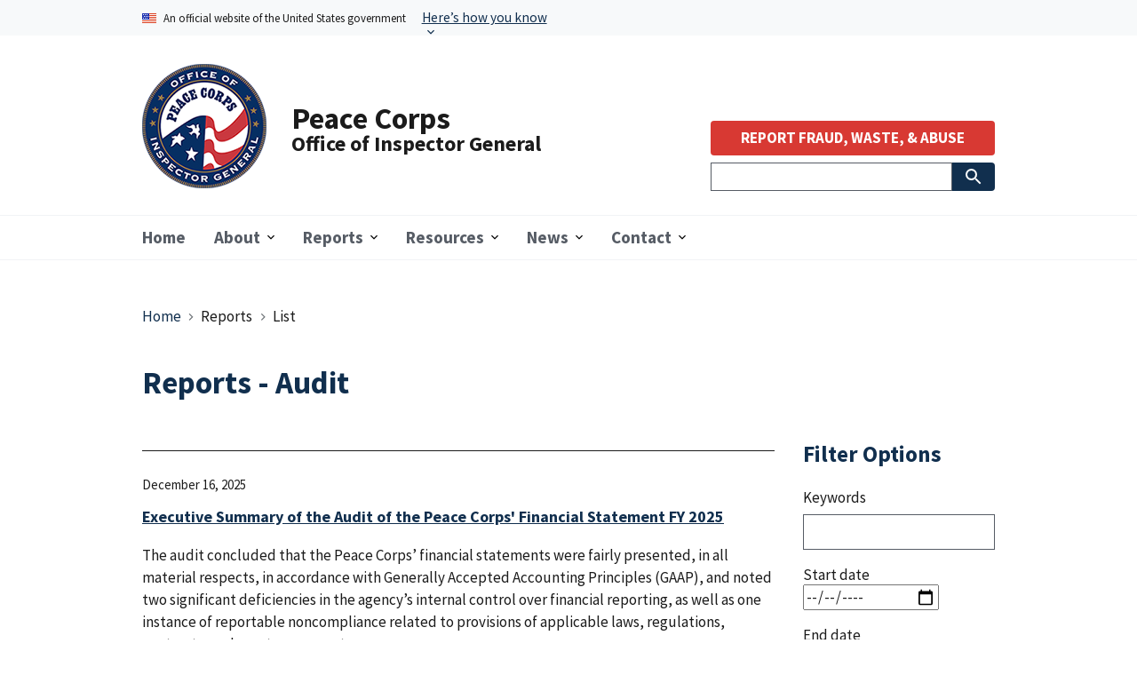

--- FILE ---
content_type: text/html; charset=UTF-8
request_url: https://www.peacecorpsoig.gov/reports/list/audit
body_size: 10729
content:
<!DOCTYPE html>
<html lang="en" dir="ltr" prefix="content: http://purl.org/rss/1.0/modules/content/  dc: http://purl.org/dc/terms/  foaf: http://xmlns.com/foaf/0.1/  og: http://ogp.me/ns#  rdfs: http://www.w3.org/2000/01/rdf-schema#  schema: http://schema.org/  sioc: http://rdfs.org/sioc/ns#  sioct: http://rdfs.org/sioc/types#  skos: http://www.w3.org/2004/02/skos/core#  xsd: http://www.w3.org/2001/XMLSchema# ">
  <head>
    <meta charset="utf-8" />
<script async src="https://www.googletagmanager.com/gtag/js?id=G-RRJ0K847PP"></script>
<script>window.dataLayer = window.dataLayer || [];function gtag(){dataLayer.push(arguments)};gtag("js", new Date());gtag("set", "developer_id.dMDhkMT", true);gtag("config", "G-RRJ0K847PP", {"groups":"default","page_placeholder":"PLACEHOLDER_page_location"});</script>
<link rel="canonical" href="https://www.peacecorpsoig.gov/reports/list/audit" />
<meta name="Generator" content="Drupal 10 (https://www.drupal.org)" />
<meta name="MobileOptimized" content="width" />
<meta name="HandheldFriendly" content="true" />
<meta name="viewport" content="width=device-width, initial-scale=1.0" />
<script type="application/ld+json">{
    "@context": "https://schema.org",
    "@type": "BreadcrumbList",
    "itemListElement": [
        {
            "@type": "ListItem",
            "position": 1,
            "name": "Home",
            "item": "https://www.peacecorpsoig.gov/"
        },
        {
            "@type": "ListItem",
            "position": 2,
            "name": "List"
        }
    ]
}</script>
<link rel="icon" href="/themes/custom/peacecorps/assets/img/favicons/favicon.ico" type="image/vnd.microsoft.icon" />

    <title>Reports | Peace Corps OIG</title>
    <link rel="stylesheet" media="all" href="/sites/default/files/css/css_3dsgZG0WSYEvgwjNon1bVZczqhOqiNWmdzUSGVoMo_o.css?delta=0&amp;language=en&amp;theme=peacecorps&amp;include=[base64]" />
<link rel="stylesheet" media="all" href="//fonts.googleapis.com/icon?family=Material+Icons" />
<link rel="stylesheet" media="all" href="//fonts.googleapis.com/icon?family=Material+Icons+Outlined" />
<link rel="stylesheet" media="all" href="//fonts.googleapis.com/icon?family=Material+Icons+Round" />
<link rel="stylesheet" media="all" href="//fonts.googleapis.com/icon?family=Material+Icons+Sharp" />
<link rel="stylesheet" media="all" href="//fonts.googleapis.com/icon?family=Material+Icons+Two+Tone" />
<link rel="stylesheet" media="all" href="/sites/default/files/css/css_zzzijVBivkmDyspbawrER1i-RGfwEwjdokhP6q5eUNE.css?delta=6&amp;language=en&amp;theme=peacecorps&amp;include=[base64]" />
<link rel="stylesheet" media="all" href="/sites/default/files/css/css_JowyGudGznBERTSONP1XsuJtwbyu8EFi1pBPbc32oAU.css?delta=7&amp;language=en&amp;theme=peacecorps&amp;include=[base64]" />

    <script src="https://use.fontawesome.com/releases/v6.4.2/js/all.js" defer crossorigin="anonymous"></script>
<script src="https://use.fontawesome.com/releases/v6.4.2/js/v4-shims.js" defer crossorigin="anonymous"></script>

        <link rel="icon" type="image/png" sizes="16x16" href="/themes/custom/peacecorps/assets/img/favicons/favicon-16x16.png">
    <link rel="icon" type="image/png" sizes="32x32" href="/themes/custom/peacecorps/assets/img/favicons/favicon-32x32.png">
    <link rel="icon" type="image/png" sizes="192x192" href="/themes/custom/peacecorps/assets/img/favicons/android-chrome-192x192.png">
    <link rel="icon" type="image/png" sizes="512x512" href="/themes/custom/peacecorps/assets/img/favicons/android-chrome-512x512.png">
    <link rel="apple-touch-icon" sizes="180x180" href="/themes/custom/peacecorps/assets/img/favicons/apple-touch-icon.png">
    <link rel="manifest" href="/themes/custom/peacecorps/assets/img/favicons/site.webmanifest">
  </head>
  <body class="path-reports">
        <a href="#main-content" class="visually-hidden focusable skip-link">
      Skip to main content
    </a>
    
      <div class="dialog-off-canvas-main-canvas" data-off-canvas-main-canvas>
    

	
  <section class="usa-banner" aria-label="Official government website">
  <div class="usa-accordion">
    <header class="usa-banner__header">
      <div class="usa-banner__inner">
        <div class="grid-col-auto">
          <img class="usa-banner__header-flag" src="/themes/contrib/oig_base/assets/uswds/img/us_flag_small.png" alt="U.S. flag">
        </div>
        <div class="grid-col-fill tablet:grid-col-auto">
          <p class="usa-banner__header-text">An official website of the United States government</p>
          <p class="usa-banner__header-action" aria-hidden="true">Here’s how you know</p>
        </div>
        <button class="usa-accordion__button usa-banner__button"
          aria-expanded="false" aria-controls="gov-banner">
          <span class="usa-banner__button-text">Here’s how you know</span>
        </button>
      </div>
    </header>
    <div class="usa-banner__content usa-accordion__content" id="gov-banner">
      <div class="grid-row grid-gap-lg">
        <div class="usa-banner__guidance tablet:grid-col-6">
          <img class="usa-banner__icon usa-media-block__img" src="/themes/contrib/oig_base/assets/uswds/img/icon-dot-gov.svg" role="img" alt="Dot gov">
          <div class="usa-media-block__body">
            <p>
              <strong>
                Official websites use .gov              </strong>
              <br/>
                              A <strong>.gov</strong> website belongs to an official government organization in the United States.
                          </p>
          </div>
        </div>
        <div class="usa-banner__guidance tablet:grid-col-6">
          <img class="usa-banner__icon usa-media-block__img" src="/themes/contrib/oig_base/assets/uswds/img/icon-https.svg" role="img" alt="Https">
          <div class="usa-media-block__body">
            <p>
              <strong>
                Secure .gov websites use HTTPS              </strong>
              <br/>
              A <strong>lock</strong>
                (<span class="icon-lock"><svg xmlns="http://www.w3.org/2000/svg" width="52" height="64" viewBox="0 0 52 64" class="usa-banner__lock-image" role="img" aria-labelledby="banner-lock-title banner-lock-description"><title id="banner-lock-title">Lock</title><desc id="banner-lock-description">A locked padlock</desc><path fill="#000000" fill-rule="evenodd" d="M26 0c10.493 0 19 8.507 19 19v9h3a4 4 0 0 1 4 4v28a4 4 0 0 1-4 4H4a4 4 0 0 1-4-4V32a4 4 0 0 1 4-4h3v-9C7 8.507 15.507 0 26 0zm0 8c-5.979 0-10.843 4.77-10.996 10.712L15 19v9h22v-9c0-6.075-4.925-11-11-11z"/></svg></span>)
                or <strong>https://</strong> means you’ve safely connected to the .gov website. Share sensitive information only on official, secure websites.            </p>
          </div>
        </div>
      </div>
    </div>
  </div>
</section>


<div class="usa-overlay"></div>

  <div class="grid-container">
      <div class="region region-header-top">
    <div id="block-shutdownbanner" class="settings-tray-editable block block-oig-base-library block-shutdown-banner" data-drupal-settingstray="editable">
  
    
      


  </div>

  </div>

  </div>

<header class="usa-header usa-header--extended" role="banner">
        <div class="usa-navbar">
          <div class="region region-header">
    <div class="usa-logo" id="logo">
  <div class="brand-logo">
        <a class="logo-img" href="/" accesskey="1" title="Home" aria-label="Home">
      <img src="/themes/custom/peacecorps/assets/img/logo-ig-peacecorps-140x140.png" alt="Home" />
    </a>
      </div>

  <div id="brand-text">
          <em class="usa-logo__text">
        <a href="/" accesskey="1" title="Home" aria-label="Home">
          Peace Corps
        </a>
      </em>
    
          <em class="usa-logo__text slogan_text">Office of Inspector General</em>
      </div>

</div>

  </div>

        <button class="usa-menu-btn">Menu</button>
      </div>

      <nav aria-label="Primary navigation" class="usa-nav" role="navigation">
        <button class="usa-nav__close">
<img src="/themes/contrib/oig_base/assets/uswds/img/close.svg" alt="close"/>

        </button>
                  <div class="usa-nav__inner">
        
                    <div class="region region-primary-menu">
      
  
          <ul class="usa-nav__primary usa-accordion">
    
    
              <li class="usa-nav__primary-item">
      
      
                     
                          <a href="/" class="usa-nav__link" >
                    <span>Home</span>
                  </a>
                
              
              </li>
      
    
              <li class="usa-nav__primary-item">
      
              <button class="usa-accordion__button usa-nav__link " aria-expanded="false" aria-controls="basic-nav-section-2">
          <span>About</span>
        </button>
      
                
  
          <ul id="basic-nav-section-2" class="usa-nav__submenu" hidden="">

          
    
              <li class="usa-nav__submenu-item">
      
      
                     
                          <a href="/about/about-office">
                    <span>About the Office</span>
                  </a>
                
              
              </li>
      
    
              <li class="usa-nav__submenu-item">
      
      
                     
                          <a href="/about/inspector-general">
                    <span>Meet the Inspector General</span>
                  </a>
                
              
              </li>
      
    
              <li class="usa-nav__submenu-item">
      
      
                     
                          <a href="/about/careers">
                    <span>Careers</span>
                  </a>
                
              
              </li>
      
    
              <li class="usa-nav__submenu-item">
      
      
                     
                          <a href="/about/internships">
                    <span>Internships</span>
                  </a>
                
              
              </li>
      
    
          </ul>
    
  

      
              </li>
      
    
              <li class="usa-nav__primary-item">
      
              <button class="usa-accordion__button usa-nav__link " aria-expanded="false" aria-controls="basic-nav-section-3">
          <span>Reports</span>
        </button>
      
                
  
          <ul id="basic-nav-section-3" class="usa-nav__submenu" hidden="">

          
    
              <li class="usa-nav__submenu-item">
      
      
                     
                          <a href="/reports/all">
                    <span>All Reports</span>
                  </a>
                
              
              </li>
      
    
              <li class="usa-nav__submenu-item">
      
      
                     
                          <a href="/reports/list/semiannual-report">
                    <span>Semiannual Reports</span>
                  </a>
                
              
              </li>
      
    
              <li class="usa-nav__submenu-item">
      
      
                     
                          <a href="/reports/list/top-management-challenges">
                    <span>Top Management and Performance Challenges</span>
                  </a>
                
              
              </li>
      
    
          </ul>
    
  

      
              </li>
      
    
              <li class="usa-nav__primary-item">
      
              <button class="usa-accordion__button usa-nav__link " aria-expanded="false" aria-controls="basic-nav-section-4">
          <span>Resources</span>
        </button>
      
                
  
          <ul id="basic-nav-section-4" class="usa-nav__submenu" hidden="">

          
    
              <li class="usa-nav__submenu-item">
      
      
                     
                          <a href="/resources/whistleblower-rights-and-protections">
                    <span>Whisteblower Rights and Protections</span>
                  </a>
                
              
              </li>
      
    
              <li class="usa-nav__submenu-item">
      
      
                     
                          <a href="/resources/resources-kate-puzey-volunteer-protection-act-2011">
                    <span>Resources: Kate Puzey Volunteer Protection Act of 2011</span>
                  </a>
                
              
              </li>
      
    
              <li class="usa-nav__submenu-item">
      
      
                     
                          <a href="https://www.ignet.gov/">
                    <span>CIGIE </span>
                  </a>
                
              
              </li>
      
    
              <li class="usa-nav__submenu-item">
      
      
                     
                          <a href="https://www.oversight.gov/">
                    <span>Oversight.gov</span>
                  </a>
                
              
              </li>
      
    
          </ul>
    
  

      
              </li>
      
    
              <li class="usa-nav__primary-item">
      
              <button class="usa-accordion__button usa-nav__link " aria-expanded="false" aria-controls="basic-nav-section-5">
          <span>News</span>
        </button>
      
                
  
          <ul id="basic-nav-section-5" class="usa-nav__submenu" hidden="">

          
    
              <li class="usa-nav__submenu-item">
      
      
                     
                          <a href="/news/press-releases">
                    <span>Press Releases</span>
                  </a>
                
              
              </li>
      
    
              <li class="usa-nav__submenu-item">
      
      
                     
                          <a href="/news/testimony">
                    <span>Testimony</span>
                  </a>
                
              
              </li>
      
    
              <li class="usa-nav__submenu-item">
      
      
                     
                          <a href="https://twitter.com/PCOIG">
                    <span>Twitter</span>
                  </a>
                
              
              </li>
      
    
          </ul>
    
  

      
              </li>
      
    
              <li class="usa-nav__primary-item">
      
              <button class="usa-accordion__button usa-nav__link " aria-expanded="false" aria-controls="basic-nav-section-6">
          <span>Contact</span>
        </button>
      
                
  
          <ul id="basic-nav-section-6" class="usa-nav__submenu" hidden="">

          
    
              <li class="usa-nav__submenu-item">
      
      
                     
                          <a href="/contact/foia-request">
                    <span>FOIA Request</span>
                  </a>
                
              
              </li>
      
    
              <li class="usa-nav__submenu-item">
      
      
                     
                          <a href="/contact/hotline">
                    <span>Hotline</span>
                  </a>
                
              
              </li>
      
    
              <li class="usa-nav__submenu-item">
      
      
                     
                          <a href="/contact/contact-us">
                    <span>Contact Us</span>
                  </a>
                
              
              </li>
      
    
          </ul>
    
  

      
              </li>
      
    
          </ul>
    
  




  </div>

        
                  <div class="usa-nav__secondary">
              <div class="region region-secondary-menu">
    <div id="block-peacecorps-reportabusebutton-2" class="settings-tray-editable block block-oig-base-library block-report-abuse-button" data-drupal-settingstray="editable">
  
    
      
    <div  class="clear-both hotline-button">
    <button class="usa-button usa-button--alert" id="report-abuse-button" onclick="window.location.href = '/report-fraud-waste-abuse';">REPORT FRAUD, WASTE, &amp; ABUSE</button>
  </div>

  </div>
<div class="views-exposed-form usa-form settings-tray-editable block block-views block-views-exposed-filter-blocksearch-page-search" data-drupal-selector="views-exposed-form-search-page-search" id="block-peacecorps-exposedformsearchpage-search" data-drupal-settingstray="editable">
  
    
      <form action="/search" method="get" id="views-exposed-form-search-page-search" accept-charset="UTF-8" class="usa-search usa-search--small" role="search" aria-label="Sitewide search">
  <div class="form--inline clearfix">
  <div class="usa-form-group js-form-item form-item js-form-type-textfield form-item-search js-form-item-search">
      
<label class="usa-sr-only usa-label" for="edit-search">Search </label>
          <input name="search" data-drupal-selector="edit-search" type="text" id="edit-search" value="" size="60" maxlength="128" class="form-text usa-input" />

      </div>
<div id="search-actions" data-drupal-selector="edit-actions" class="form-actions js-form-wrapper form-wrapper">
    <button aria-label="Submit Search" class="usa-button button js-form-submit form-submit" data-drupal-selector="edit-submit-search" type="submit" id="edit-submit-search" name="" value="search-icon">
        <img src="/themes/contrib/oig_base/assets/uswds/img/usa-icons-bg/search--white.svg" class="usa-search__submit-icon" alt="Search">
    </button>

</div>

</div>

</form>

  </div>

  </div>

          </div>
        
                  </div>
            </nav>

  
</header>


<main class="usa-section" id="main-content">
  <div class="grid-container">
    <div class="grid-row grid-gap">
      <div class="grid-col-12">
          <div class="region region-breadcrumb">
    <div id="block-peacecorps-breadcrumbs" class="settings-tray-editable block block-system block-system-breadcrumb-block" data-drupal-settingstray="editable">
  
    
      <h3 id="system-breadcrumb" class="visually-hidden">Breadcrumb</h3>
<nav class="usa-breadcrumb" aria-label="Breadcrumbs,,">
  <ol class="usa-breadcrumb__list">
      <li class="usa-breadcrumb__list-item">
              <a href="/" class="usa-breadcrumb__link">Home</a>
          </li>
      <li class="usa-breadcrumb__list-item">
              Reports
          </li>
      <li class="usa-breadcrumb__list-item">
              List
          </li>
    </ol>
</nav>

  </div>

  </div>

          <div class="region region-highlighted">
    <div data-drupal-messages-fallback class="hidden"></div>
<div id="block-peacecorps-page-title" class="block block-core block-page-title-block">
  
    
      
  <h1 class="uswds-page-title page-title">Reports - Audit</h1>


  </div>

  </div>


        
      </div>
    </div>

    <div class="grid-row grid-gap">

    
      <div class="region-content tablet:grid-col-9">
          <div class="region region-content">
    <div id="block-peacecorps-content" class="block block-system block-system-main-block">
  
    
      <div class="views-element-container"><div class="usa-collection view view-reports view-id-reports view-display-id-page_reports_by_type js-view-dom-id-b35b103a0cf37f8cd1d65bb5f0b5c2f92217b1787795f8d0ac77671848f7feac">
  
    
      
      <div class="view-content grid-row grid-gap">
          <div class="recent-report-front views-row"><article about="/reports/audit/executive-summary-audit-peace-corps-financial-statement-fy-2025" class="width-full">
  <div class="usa-collection__item">
        <div class="usa-collection__body">
      <div class="usa-collection__meta" aria-label="More information">
        <div class="usa-collection__meta-item">
          
            <div class="field field--name-field-publication-date field--type-datetime field--label-hidden field__item usa-collection__meta-item"><time datetime="2025-12-16T05:00:00Z" class="datetime">December 16, 2025</time>
</div>
      
        </div>
      </div>
      
              <h3 class="usa-collection__heading">
          <a class="usa-link" href="/reports/audit/executive-summary-audit-peace-corps-financial-statement-fy-2025" rel="bookmark"><span class="field field--name-title field--type-string field--label-hidden">Executive Summary of the Audit of the Peace Corps&#039; Financial Statement FY 2025</span>
</a>
        </h3>
            
      <div class="usa-collection__meta" aria-label="More information">
              </div>

      <div>
                <div class="usa-collection__meta" aria-label="More information">
          <div class="usa-collection__meta-item">
            
          </div>
        </div>
        <p class="usa-collection__description">
            <div class="clearfix text-formatted field field--name-body field--type-text-with-summary field--label-hidden field__item">The audit concluded that the Peace Corps’ financial statements were fairly presented, in all material respects, in accordance with Generally Accepted Accounting Principles (GAAP), and noted two significant deficiencies in the agency’s internal control over financial reporting, as well as one instance of reportable noncompliance related to provisions of applicable laws, regulations, contracts, and grant agreements.</div>
      </p>
        <div class="usa-collection__meta" aria-label="Topics">
          
            <div class="field field--name-field-report-type field--type-entity-reference field--label-hidden field__item usa-collection__meta-item usa-tag">Audit</div>
      
        </div>
      </div>

    </div>
  </div>

</article>
</div>
    <div class="recent-report-front views-row"><article about="/reports/audit/review-peace-corps-compliance-payment-integrity-information-act-fy-2024" class="width-full">
  <div class="usa-collection__item">
        <div class="usa-collection__body">
      <div class="usa-collection__meta" aria-label="More information">
        <div class="usa-collection__meta-item">
          
            <div class="field field--name-field-publication-date field--type-datetime field--label-hidden field__item usa-collection__meta-item"><time datetime="2025-03-31T04:00:00Z" class="datetime">March 31, 2025</time>
</div>
      
        </div>
      </div>
      
              <h3 class="usa-collection__heading">
          <a class="usa-link" href="/reports/audit/review-peace-corps-compliance-payment-integrity-information-act-fy-2024" rel="bookmark"><span class="field field--name-title field--type-string field--label-hidden">Review of the Peace Corps’ Compliance with the Payment Integrity Information Act for FY 2024 </span>
</a>
        </h3>
            
      <div class="usa-collection__meta" aria-label="More information">
              </div>

      <div>
                <div class="usa-collection__meta" aria-label="More information">
          <div class="usa-collection__meta-item">
            
          </div>
        </div>
        <p class="usa-collection__description">
            <div class="clearfix text-formatted field field--name-body field--type-text-with-summary field--label-hidden field__item">This review determined that the Peace Corps complied with the Payment Integrity Information Act for FY 2024. The agency provided payment integrity information through the Office of Management and Budget’s FY 2024 annual data call; published its improper payment information in the Agency Financial Report for FY 2024; and posted that report on the Peace Corps’ website.</div>
      </p>
        <div class="usa-collection__meta" aria-label="Topics">
          
            <div class="field field--name-field-report-type field--type-entity-reference field--label-hidden field__item usa-collection__meta-item usa-tag">Audit</div>
      
        </div>
      </div>

    </div>
  </div>

</article>
</div>
    <div class="recent-report-front views-row"><article about="/reports/audit/audit-report-uganda-post-operations" class="width-full">
  <div class="usa-collection__item">
        <div class="usa-collection__body">
      <div class="usa-collection__meta" aria-label="More information">
        <div class="usa-collection__meta-item">
          
            <div class="field field--name-field-publication-date field--type-datetime field--label-hidden field__item usa-collection__meta-item"><time datetime="2024-12-20T05:00:00Z" class="datetime">December 20, 2024</time>
</div>
      
        </div>
      </div>
      
              <h3 class="usa-collection__heading">
          <a class="usa-link" href="/reports/audit/audit-report-uganda-post-operations" rel="bookmark"><span class="field field--name-title field--type-string field--label-hidden">Audit Report Uganda Post Operations</span>
</a>
        </h3>
            
      <div class="usa-collection__meta" aria-label="More information">
              </div>

      <div>
                <div class="usa-collection__meta" aria-label="More information">
          <div class="usa-collection__meta-item">
            
          </div>
        </div>
        <p class="usa-collection__description">
            <div class="clearfix text-formatted field field--name-body field--type-text-with-summary field--label-hidden field__item">We conducted an audit of Peace Corps operations in Uganda (hereafter referred to as “the post”) from February through August 2024. Our objective in auditing the Uganda post was to determine whether its financial and administrative operations were functioning effectively and in compliance with Peace Corps policies and Federal regulations.</div>
      </p>
        <div class="usa-collection__meta" aria-label="Topics">
          
            <div class="field field--name-field-report-type field--type-entity-reference field--label-hidden field__item usa-collection__meta-item usa-tag">Audit</div>
      
        </div>
      </div>

    </div>
  </div>

</article>
</div>
    <div class="recent-report-front views-row"><article about="/reports/audit/audit-report-oversight-and-monitoring-peace-corps-domestic-awarded-contracts-audit" class="width-full">
  <div class="usa-collection__item">
        <div class="usa-collection__body">
      <div class="usa-collection__meta" aria-label="More information">
        <div class="usa-collection__meta-item">
          
            <div class="field field--name-field-publication-date field--type-datetime field--label-hidden field__item usa-collection__meta-item"><time datetime="2024-09-23T04:00:00Z" class="datetime">September 23, 2024</time>
</div>
      
        </div>
      </div>
      
              <h3 class="usa-collection__heading">
          <a class="usa-link" href="/reports/audit/audit-report-oversight-and-monitoring-peace-corps-domestic-awarded-contracts-audit" rel="bookmark"><span class="field field--name-title field--type-string field--label-hidden">Audit Report: Oversight and Monitoring of Peace Corps’ Domestic Awarded Contracts Audit</span>
</a>
        </h3>
            
      <div class="usa-collection__meta" aria-label="More information">
              </div>

      <div>
                <div class="usa-collection__meta" aria-label="More information">
          <div class="usa-collection__meta-item">
            
          </div>
        </div>
        <p class="usa-collection__description">
            <div class="clearfix text-formatted field field--name-body field--type-text-with-summary field--label-hidden field__item">Our audit determined that while the Peace Corps does have an established framework to oversee and monitor domestic awarded contracts, it can improve its management of the following: • Contract oversight including contract modifications, documentation, and guidance for Contract Officer Representatives and Technical Points of Contact; and • Contract completion, including performance assessments and closeout.</div>
      </p>
        <div class="usa-collection__meta" aria-label="Topics">
          
            <div class="field field--name-field-report-type field--type-entity-reference field--label-hidden field__item usa-collection__meta-item usa-tag">Audit</div>
      
        </div>
      </div>

    </div>
  </div>

</article>
</div>
    <div class="recent-report-front views-row"><article about="/reports/audit/audit-peace-corps-fiscal-year-2023-financial-statements" class="width-full">
  <div class="usa-collection__item">
        <div class="usa-collection__body">
      <div class="usa-collection__meta" aria-label="More information">
        <div class="usa-collection__meta-item">
          
            <div class="field field--name-field-publication-date field--type-datetime field--label-hidden field__item usa-collection__meta-item"><time datetime="2023-11-14T05:00:00Z" class="datetime">November 14, 2023</time>
</div>
      
        </div>
      </div>
      
              <h3 class="usa-collection__heading">
          <a class="usa-link" href="/reports/audit/audit-peace-corps-fiscal-year-2023-financial-statements" rel="bookmark"><span class="field field--name-title field--type-string field--label-hidden">Audit of the Peace Corps’ Fiscal Year 2023 Financial Statements</span>
</a>
        </h3>
            
      <div class="usa-collection__meta" aria-label="More information">
              </div>

      <div>
                <div class="usa-collection__meta" aria-label="More information">
          <div class="usa-collection__meta-item">
            
          </div>
        </div>
        <p class="usa-collection__description">
            <div class="clearfix text-formatted field field--name-body field--type-text-with-summary field--label-hidden field__item">As required by the Accountability of Tax Dollars Act of 2002, the Peace Corps prepared its financial statements and subjected them to audit in accordance with the Office of Management and Budget (OMB) Circular No. A-136, Financial Reporting Requirements. Peace Corps OIG contracted with Williams, Adley &amp; Company-DC LLP, an independent certified public accounting firm, to audit the Peace Corps’ financial statements as of September 30, 2023. The audit was conducted in accordance with auditing standards generally accepted in the United States of America; the standards applicable to financial audits contained in Generally Accepted Accounting Principles, issued by the Comptroller General of the United States; and OMB Bulletin No. 24-01, Audit Requirements for Federal Financial Statements.</div>
      </p>
        <div class="usa-collection__meta" aria-label="Topics">
          
            <div class="field field--name-field-report-type field--type-entity-reference field--label-hidden field__item usa-collection__meta-item usa-tag">Audit</div>
      
        </div>
      </div>

    </div>
  </div>

</article>
</div>
    <div class="recent-report-front views-row"><article about="/reports/audit/audit-peace-corps-compliance-pepfar-funding-allocation-procedures-ig-23-03" class="width-full">
  <div class="usa-collection__item">
        <div class="usa-collection__body">
      <div class="usa-collection__meta" aria-label="More information">
        <div class="usa-collection__meta-item">
          
            <div class="field field--name-field-publication-date field--type-datetime field--label-hidden field__item usa-collection__meta-item"><time datetime="2023-09-21T04:00:00Z" class="datetime">September 21, 2023</time>
</div>
      
        </div>
      </div>
      
              <h3 class="usa-collection__heading">
          <a class="usa-link" href="/reports/audit/audit-peace-corps-compliance-pepfar-funding-allocation-procedures-ig-23-03" rel="bookmark"><span class="field field--name-title field--type-string field--label-hidden">Audit of the Peace Corps’ Compliance with PEPFAR Funding Allocation Procedures (IG-23-03-A)</span>
</a>
        </h3>
            
      <div class="usa-collection__meta" aria-label="More information">
              </div>

      <div>
                <div class="usa-collection__meta" aria-label="More information">
          <div class="usa-collection__meta-item">
            
          </div>
        </div>
        <p class="usa-collection__description">
            <div class="clearfix text-formatted field field--name-body field--type-text-with-summary field--label-hidden field__item">The U.S. President’s Emergency Plan for AIDS Relief (PEPFAR) is a multi-year U.S. Government initiative to address the HIV pandemic. The PEPFAR program is managed and overseen by the U.S. Department of State’s Office of the U.S. Global AIDS Coordinator and Health Diplomacy (OGAC). Congress appropriates PEPFAR funds to the State Department, which OGAC allocates to the Peace Corps and other participating Federal agencies. The Peace Corps Office of Global Health and HIV (OGHH) serves as the primary point of contact for Peace Corps posts, regions, and other headquarter offices regarding PEPFAR operations. The regions and posts are responsible for executing PEPFAR programs in the field, including its programmatic and administrative management. The Peace Corps Office of the Chief Financial Officer (OCFO) is responsible for providing OGHH and the posts with the necessary PEPFAR strategic, technical, and financial guidance. OCFO and OGHH issue the Peace Corps PEPFAR Financial Guidance, which posts use to document how they will request, plan, and execute PEFPAR funding and its programs. Post staff must ensure expenses are correctly applied and distributed between PEPFAR and the Peace Corps’ direct appropriations and maintain the appropriate supporting documentation.The objective of this audit was to determine the basis and justifications for allocating expenses to PEPFAR funds following the global evacuation of Volunteers in March 2020.</div>
      </p>
        <div class="usa-collection__meta" aria-label="Topics">
          
            <div class="field field--name-field-report-type field--type-entity-reference field--label-hidden field__item usa-collection__meta-item usa-tag">Audit</div>
      
        </div>
      </div>

    </div>
  </div>

</article>
</div>
    <div class="recent-report-front views-row"><article about="/reports/audit/final-special-report-review-peace-corps-compliance-payment-integrity-information-act" class="width-full">
  <div class="usa-collection__item">
        <div class="usa-collection__body">
      <div class="usa-collection__meta" aria-label="More information">
        <div class="usa-collection__meta-item">
          
            <div class="field field--name-field-publication-date field--type-datetime field--label-hidden field__item usa-collection__meta-item"><time datetime="2023-05-22T04:00:00Z" class="datetime">May 22, 2023</time>
</div>
      
        </div>
      </div>
      
              <h3 class="usa-collection__heading">
          <a class="usa-link" href="/reports/audit/final-special-report-review-peace-corps-compliance-payment-integrity-information-act" rel="bookmark"><span class="field field--name-title field--type-string field--label-hidden">Final Special Report: Review of the Peace Corps’ Compliance with the Payment Integrity Information Act for FY 2022 (IG-23-04-SR)</span>
</a>
        </h3>
            
      <div class="usa-collection__meta" aria-label="More information">
              </div>

      <div>
                <div class="usa-collection__meta" aria-label="More information">
          <div class="usa-collection__meta-item">
            
          </div>
        </div>
        <p class="usa-collection__description"></p>
        <div class="usa-collection__meta" aria-label="Topics">
          
            <div class="field field--name-field-report-type field--type-entity-reference field--label-hidden field__item usa-collection__meta-item usa-tag">Audit</div>
      
        </div>
      </div>

    </div>
  </div>

</article>
</div>
    <div class="recent-report-front views-row"><article about="/reports/audit/audit-report-volunteer-payments-and-collections-end-service" class="width-full">
  <div class="usa-collection__item">
        <div class="usa-collection__body">
      <div class="usa-collection__meta" aria-label="More information">
        <div class="usa-collection__meta-item">
          
            <div class="field field--name-field-publication-date field--type-datetime field--label-hidden field__item usa-collection__meta-item"><time datetime="2023-03-31T04:00:00Z" class="datetime">March 31, 2023</time>
</div>
      
        </div>
      </div>
      
              <h3 class="usa-collection__heading">
          <a class="usa-link" href="/reports/audit/audit-report-volunteer-payments-and-collections-end-service" rel="bookmark"><span class="field field--name-title field--type-string field--label-hidden">Audit Report on Volunteer Payments and Collections at the End of Service</span>
</a>
        </h3>
            
      <div class="usa-collection__meta" aria-label="More information">
              </div>

      <div>
                <div class="usa-collection__meta" aria-label="More information">
          <div class="usa-collection__meta-item">
            
          </div>
        </div>
        <p class="usa-collection__description"></p>
        <div class="usa-collection__meta" aria-label="Topics">
          
            <div class="field field--name-field-report-type field--type-entity-reference field--label-hidden field__item usa-collection__meta-item usa-tag">Audit</div>
      
        </div>
      </div>

    </div>
  </div>

</article>
</div>
    <div class="recent-report-front views-row"><article about="/reports/audit/audit-report-peace-corps-management-payroll-and-benefits-us-direct-hires" class="width-full">
  <div class="usa-collection__item">
        <div class="usa-collection__body">
      <div class="usa-collection__meta" aria-label="More information">
        <div class="usa-collection__meta-item">
          
            <div class="field field--name-field-publication-date field--type-datetime field--label-hidden field__item usa-collection__meta-item"><time datetime="2022-11-29T05:00:00Z" class="datetime">November 29, 2022</time>
</div>
      
        </div>
      </div>
      
              <h3 class="usa-collection__heading">
          <a class="usa-link" href="/reports/audit/audit-report-peace-corps-management-payroll-and-benefits-us-direct-hires" rel="bookmark"><span class="field field--name-title field--type-string field--label-hidden">Audit Report: The Peace Corps’ Management of Payroll and Benefits for U.S. Direct Hires</span>
</a>
        </h3>
            
      <div class="usa-collection__meta" aria-label="More information">
              </div>

      <div>
                <div class="usa-collection__meta" aria-label="More information">
          <div class="usa-collection__meta-item">
            
          </div>
        </div>
        <p class="usa-collection__description"></p>
        <div class="usa-collection__meta" aria-label="Topics">
          
            <div class="field field--name-field-report-type field--type-entity-reference field--label-hidden field__item usa-collection__meta-item usa-tag">Audit</div>
      
        </div>
      </div>

    </div>
  </div>

</article>
</div>
    <div class="recent-report-front views-row"><article about="/reports/audit/summary-internal-control-issues-over-peace-corps-financial-reporting" class="width-full">
  <div class="usa-collection__item">
        <div class="usa-collection__body">
      <div class="usa-collection__meta" aria-label="More information">
        <div class="usa-collection__meta-item">
          
            <div class="field field--name-field-publication-date field--type-datetime field--label-hidden field__item usa-collection__meta-item"><time datetime="2022-11-14T05:00:00Z" class="datetime">November 14, 2022</time>
</div>
      
        </div>
      </div>
      
              <h3 class="usa-collection__heading">
          <a class="usa-link" href="/reports/audit/summary-internal-control-issues-over-peace-corps-financial-reporting" rel="bookmark"><span class="field field--name-title field--type-string field--label-hidden">Summary of Internal Control Issues Over the Peace Corps&#039; Financial Reporting</span>
</a>
        </h3>
            
      <div class="usa-collection__meta" aria-label="More information">
              </div>

      <div>
                <div class="usa-collection__meta" aria-label="More information">
          <div class="usa-collection__meta-item">
            
          </div>
        </div>
        <p class="usa-collection__description"></p>
        <div class="usa-collection__meta" aria-label="Topics">
          
            <div class="field field--name-field-report-type field--type-entity-reference field--label-hidden field__item usa-collection__meta-item usa-tag">Audit</div>
      
        </div>
      </div>

    </div>
  </div>

</article>
</div>

    </div>
  
        <nav class="usa-pagination" role="navigation" aria-labelledby="pagination-heading--2">
    <div id="pagination-heading--2" class="visually-hidden">Pagination</div>
    <ul class="usa-pagination__list pager__items js-pager__items">
                                                        <li class="usa-pagination__item usa-pagination__page-no">
                                          <a href="?page=0" title="Current page" aria-current="page" class="usa-pagination__button usa-current">
            <span class="visually-hidden">
              Current page
            </span>1</a>
        </li>
              <li class="usa-pagination__item usa-pagination__page-no">
                                          <a href="?page=1" title="Go to page 2" class="usa-pagination__button">
            <span class="visually-hidden">
              Page
            </span>2</a>
        </li>
              <li class="usa-pagination__item usa-pagination__page-no">
                                          <a href="?page=2" title="Go to page 3" class="usa-pagination__button">
            <span class="visually-hidden">
              Page
            </span>3</a>
        </li>
                          <li class="usa-pagination__item usa-pagination__overflow" role="presentation">&hellip;</li>
                          <li class="usa-pagination__item usa-pagination__page-no">
          <a href="?page=11" title="Go to last page" aria-label="Go to Page 12" class="usa-pagination__button">
            12
          </a>
        </li>
                          <li class="usa-pagination__item usa-pagination__arrow">
          <a href="?page=1" title="Go to next page" rel="next" class="usa-pagination__link usa-pagination__next-page" aria-label="Next page">
            <span class="usa-pagination__link-text"> Next </span>
            <svg class="usa-icon" aria-hidden="true" role="img">
              <use xlink:href="/themes/custom/peacecorps/assets/img/sprite.svg#navigate_next"></use>
            </svg>
          </a>
        </li>
      
    </ul>
  </nav>

            <div class="view-footer">
      Displaying 1 - 10 of 120
    </div>
    </div>
</div>

  </div>

  </div>

      </div>

          <aside class="tablet:grid-col-3">
          <div class="region region-sidebar-second">
    <div class="views-exposed-form usa-form settings-tray-editable block block-views block-views-exposed-filter-blockreports-page-reports-by-type" data-drupal-selector="views-exposed-form-reports-page-reports-by-type" id="block-peacecorps-exposedformreportspage-reports-by-type" data-drupal-settingstray="editable">
  
      <h2>Filter Options</h2>
    
      <form action="/reports/list/all" method="get" id="views-exposed-form-reports-page-reports-by-type" accept-charset="UTF-8">
  <div class="form--inline clearfix">
  <div class="usa-form-group js-form-item form-item js-form-type-textfield form-item-search-api-fulltext js-form-item-search-api-fulltext">
      
<label for="edit-search-api-fulltext--2" class="usa-label">Keywords </label>
          <input data-drupal-selector="edit-search-api-fulltext" type="text" id="edit-search-api-fulltext--2" name="search_api_fulltext" value="" size="30" maxlength="128" class="form-text usa-input" />

      </div>
<div class="usa-form-group js-form-item form-item js-form-type-date form-item-field-publication-date js-form-item-field-publication-date">
      
<label for="edit-field-publication-date--2" class="usa-label">Start date </label>
          <input type="date" data-drupal-selector="edit-field-publication-date" id="edit-field-publication-date--2" name="field_publication_date" value="" size="30" class="form-date" />

      </div>
<div class="usa-form-group js-form-item form-item js-form-type-date form-item-field-publication-date-1 js-form-item-field-publication-date-1">
      
<label for="edit-field-publication-date-1--2" class="usa-label">End date </label>
          <input type="date" data-drupal-selector="edit-field-publication-date-1" id="edit-field-publication-date-1--2" name="field_publication_date_1" value="" size="30" class="form-date" />

      </div>
<div class="usa-form-group js-form-item form-item js-form-type-select form-item-field-report-type js-form-item-field-report-type">
      
<label for="edit-field-report-type--2" class="usa-label">Report Type </label>
          <select data-drupal-selector="edit-field-report-type" id="edit-field-report-type--2" name="field_report_type" class="form-select usa-select"><option value="All" selected="selected">- Any -</option><option value="24">Annual/Semi-annual Reports</option><option value="4">Audit</option><option value="11">Inspection / Evaluation</option><option value="12">Investigation</option><option value="9">Other</option><option value="21">Peer Review of OIG</option><option value="8">Review</option><option value="1">Semiannual Report</option><option value="7">Top Management Challenges</option></select>

      </div>
<div class="usa-form-group js-form-item form-item js-form-type-select form-item-field-report-sub-type js-form-item-field-report-sub-type">
      
<label for="edit-field-report-sub-type--2" class="usa-label">Sub-type </label>
          <select data-drupal-selector="edit-field-report-sub-type" id="edit-field-report-sub-type--2" name="field_report_sub_type" class="form-select usa-select"><option value="All" selected="selected">- Any -</option><option value="17">Management Advisory</option><option value="19">Recurring Issue</option><option value="18">Special Review</option></select>

      </div>
<div class="usa-form-group js-form-item form-item js-form-type-select form-item-field-agency-wide js-form-item-field-agency-wide">
      
<label for="edit-field-agency-wide--2" class="usa-label">Agency Wide </label>
          <select data-drupal-selector="edit-field-agency-wide" id="edit-field-agency-wide--2" name="field_agency_wide" class="form-select usa-select"><option value="All" selected="selected">- Any -</option><option value="1">True</option><option value="0">False</option></select>

      </div>
<div class="usa-form-group js-form-item form-item js-form-type-textfield form-item-city js-form-item-city">
      
<label for="edit-city--2" class="usa-label">City </label>
          <input data-drupal-selector="edit-city" type="text" id="edit-city--2" name="city" value="" size="30" maxlength="128" class="form-text usa-input" />

      </div>
<div class="usa-form-group js-form-item form-item js-form-type-textfield form-item-state js-form-item-state">
      
<label for="edit-state--2" class="usa-label">State </label>
          <input data-drupal-selector="edit-state" type="text" id="edit-state--2" name="state" value="" size="30" maxlength="128" class="form-text usa-input" />

      </div>
<div class="usa-form-group js-form-item form-item js-form-type-textfield form-item-country-code js-form-item-country-code">
      
<label for="edit-country-code--2" class="usa-label">Country </label>
          <input data-drupal-selector="edit-country-code" type="text" id="edit-country-code--2" name="country_code" value="" size="30" maxlength="128" class="form-text usa-input" />

      </div>
<div class="usa-form-group js-form-item form-item js-form-type-select form-item-sort-by js-form-item-sort-by">
      
<label for="edit-sort-by--2" class="usa-label">Sort by </label>
          <select data-drupal-selector="edit-sort-by" id="edit-sort-by--2" name="sort_by" class="form-select usa-select"><option value="field_publication_date" selected="selected">Date Issued</option><option value="title">Title</option><option value="field_report_number">Report Number</option><option value="field_net_questioned_costs">Questioned Costs</option><option value="field_net_funds_for_better_use">Funds for Better Use</option></select>

      </div>
<div class="usa-form-group js-form-item form-item js-form-type-select form-item-sort-order js-form-item-sort-order">
      
<label for="edit-sort-order--2" class="usa-label">Order </label>
          <select data-drupal-selector="edit-sort-order" id="edit-sort-order--2" name="sort_order" class="form-select usa-select"><option value="ASC">Asc</option><option value="DESC" selected="selected">Desc</option></select>

      </div>
<div data-drupal-selector="edit-actions" class="form-actions js-form-wrapper form-wrapper" id="edit-actions--3"><input data-drupal-selector="edit-submit-reports-2" type="submit" id="edit-submit-reports--2" value="Apply" class="button js-form-submit form-submit usa-button" />
</div>

</div>

</form>

  </div>

  </div>

      </aside>
    
    </div>
  </div>
</main>

<footer class="usa-footer usa-footer--big" role="contentinfo">
        <div class="usa-footer__secondary-section">
    <div class="grid-container">
      <div class="grid-row grid-gap">
                  <div class="usa-footer__logo grid-row mobile-lg:grid-col-6 mobile-lg:grid-gap-2">
                          <div class="mobile-lg:grid-col-auto">
                <img class="usa-footer__logo-img" src="/themes/custom/peacecorps/assets/img/logo-ig-peacecorps-140x140.png" alt="Office of Inspector General - Peace Corps logo">
              </div>
                                      <div class="mobile-lg:grid-col-auto">
                <p class="usa-footer__logo-heading">Office of Inspector General - Peace Corps</p>
              </div>
                      </div>
                <div class="usa-footer__contact-links mobile-lg:grid-col-6">
                      <div class="usa-footer__social-links grid-row grid-gap-1">
                                            <div class="grid-col-auto">
                  <a class="usa-social-link usa-social-link--twitter" href="https://twitter.com/PCOIG">
                    <span class="usa-social-link_icon fa-brands fa-x-twitter"></span>
                    <span class="usa-social-link_text">Twitter</span>
                  </a>
                </div>
                                                                                      <div class="grid-col-auto">
                  <a class="usa-social-link usa-social-link--rss" href="/rss.xml">
                    <span class="usa-social-link_icon fa-solid fa-rss"></span>
                    <span class="usa-social-link_text">RSS</span>
                  </a>
                </div>
                          </div>
                                              <h3 class="usa-footer__contact-heading">1275 First Street NE Third Floor Washington, DC 20526</h3>
                        <address class="usa-footer__address">
              <div class="usa-footer__contact-info grid-row grid-gap">
                                  <div class="grid-col-auto">
                    <a href="tel:202.692.2900 | 800.233.5874 (toll free)">202.692.2900 | 800.233.5874 (toll free)</a>
                  </div>
                                                  <div class="grid-col-auto">
                    <a href="mailto:OIG@peacecorpsoig.gov">OIG@peacecorpsoig.gov</a>
                  </div>
                              </div>
            </address>
                  </div>
      </div>
              <div class="grid-row grid-gap">
          <div class="mobile-lg:grid-col-12">
              <div class="region region-footer-secondary">
    <nav role="navigation" aria-labelledby="block-peacecorps-footer-menu" id="block-peacecorps-footer" class="settings-tray-editable block block-menu navigation menu--footer" data-drupal-settingstray="editable">
            
  <h2 class="visually-hidden" id="block-peacecorps-footer-menu">Footer</h2>
  

        
                <ul class="menu menu--level-1">
                    <li class="menu-item">
        <a href="https://www.peacecorps.gov/about/accessibility-statement">Accessibility Statement</a>
              </li>
                <li class="menu-item">
        <a href="/contact/foia-request" data-drupal-link-system-path="node/318">FOIA</a>
              </li>
                <li class="menu-item">
        <a href="https://www.peacecorps.gov/about/open-government/no-fear-act/">No FEAR Act</a>
              </li>
                <li class="menu-item">
        <a href="https://www.peacecorps.gov/about/open-government/website-policy/privacy-statement/" title="Privacy Statement ">Privacy Statement</a>
              </li>
        </ul>
  


  </nav>

  </div>

          </div>
        </div>
          </div>
  </div>
  </footer>

  </div>

    
    <script type="application/json" data-drupal-selector="drupal-settings-json">{"path":{"baseUrl":"\/","pathPrefix":"","currentPath":"reports\/list\/audit","currentPathIsAdmin":false,"isFront":false,"currentLanguage":"en"},"pluralDelimiter":"\u0003","suppressDeprecationErrors":true,"external_link_popup":{"whitelist":"gov","width":"85%","popups":[{"id":"default","name":"Default","status":true,"weight":10,"close":true,"title":"You are about to proceed to a Non-Government Site.","body":"\u003Cp\u003EWe do not endorse the organization or views represented by this site and take no responsibility for, and exercise no control over, the accuracy, accessibility, copyright or trademark compliance or legality of the material contained on this site.\u0026nbsp;\u003C\/p\u003E\n\u003Cp\u003EClick OK to proceed or Cancel to stay on this page.\u003C\/p\u003E\n","labelyes":"OK","labelno":"Cancel","domains":"*","target":"_blank"}]},"google_analytics":{"account":"G-RRJ0K847PP","trackOutbound":true,"trackMailto":true,"trackTel":true,"trackDownload":true,"trackDownloadExtensions":"7z|aac|arc|arj|asf|asx|avi|bin|csv|doc(x|m)?|dot(x|m)?|exe|flv|gif|gz|gzip|hqx|jar|jpe?g|js|mp(2|3|4|e?g)|mov(ie)?|msi|msp|pdf|phps|png|ppt(x|m)?|pot(x|m)?|pps(x|m)?|ppam|sld(x|m)?|thmx|qtm?|ra(m|r)?|sea|sit|tar|tgz|torrent|txt|wav|wma|wmv|wpd|xls(x|m|b)?|xlt(x|m)|xlam|xml|z|zip"},"data":{"extlink":{"extTarget":false,"extTargetAppendNewWindowLabel":"(opens in a new window)","extTargetNoOverride":false,"extNofollow":false,"extTitleNoOverride":false,"extNoreferrer":false,"extFollowNoOverride":false,"extClass":"ext","extLabel":"(link is external)","extImgClass":false,"extSubdomains":true,"extExclude":"","extInclude":"","extCssExclude":"","extCssInclude":"","extCssExplicit":"","extAlert":false,"extAlertText":"This link will take you to an external web site. We are not responsible for their content.","extHideIcons":false,"mailtoClass":"mailto","telClass":"","mailtoLabel":"(link sends email)","telLabel":"(link is a phone number)","extUseFontAwesome":false,"extIconPlacement":"append","extPreventOrphan":false,"extFaLinkClasses":"fa fa-external-link","extFaMailtoClasses":"fa fa-envelope-o","extAdditionalLinkClasses":"","extAdditionalMailtoClasses":"","extAdditionalTelClasses":"","extFaTelClasses":"fa fa-phone","whitelistedDomains":null,"extExcludeNoreferrer":""}},"ajaxTrustedUrl":{"\/search":true,"\/reports\/list\/all":true},"user":{"uid":0,"permissionsHash":"24427379f44743bd8878a91f536a102d04f18b39ac94546e8195860641bc9141"}}</script>
<script src="/sites/default/files/js/js_27AEYmzHAqWTHB9s9BshwE3QdA4td0V1FlgzOXHdOVY.js?scope=footer&amp;delta=0&amp;language=en&amp;theme=peacecorps&amp;include=eJx9jUEOAjEIRS9EypEa7CASmUJKR8fbq4lG48Ld--8tPu-TRyerpv1cw2MLXJTMBXifT4nL2IKsvCYcvU-6cvrK-MUlL_KvlTzpCuIuxpUej7epLfFXgKvUAyXjGyCYGjcfkfjBO4DWSPg"></script>

  </body>
</html>


--- FILE ---
content_type: text/css
request_url: https://www.peacecorpsoig.gov/sites/default/files/css/css_zzzijVBivkmDyspbawrER1i-RGfwEwjdokhP6q5eUNE.css?delta=6&language=en&theme=peacecorps&include=eJxljtEOgyAMRX8I5ZNMhRtHBpS0MOe-fqhblriXpj05ba-LpLrZBFVaoMaxwHppheLoA0VeTpRZEsXwgsGzxpDvX-kzmkQV0hem4DirnUnROa6c267DX7lwy39QbyTlCuvKQ-V-mcMy7W-mGGYh2brequc1DzPlDDEF5NDTF7W_1uimFekIaB4Bq9qjjol9i3gD1tZqug
body_size: -3
content:
/* @license GPL-2.0-or-later https://www.drupal.org/licensing/faq */
.shutdown-banner .usa-alert{padding-bottom:.002rem;}
